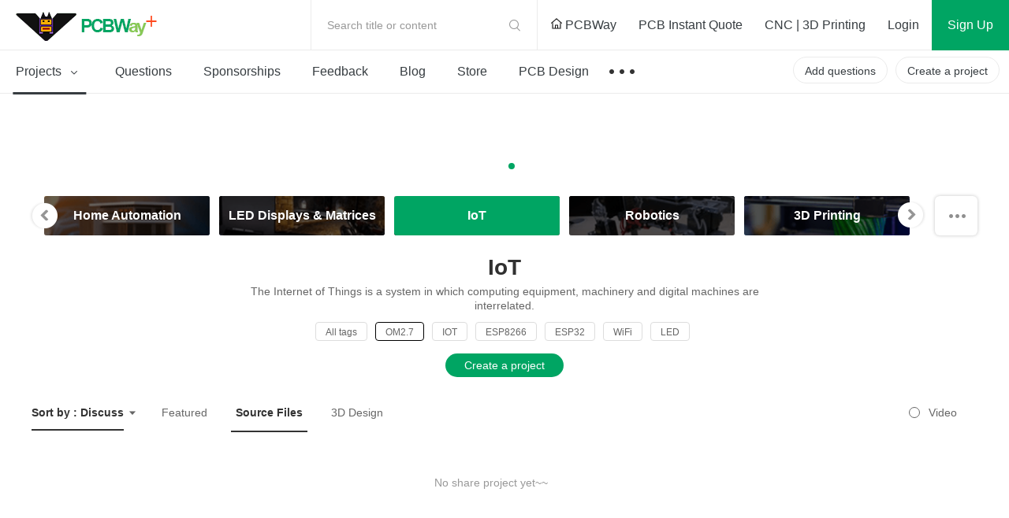

--- FILE ---
content_type: text/html; charset=utf-8
request_url: https://login.pcbway.com/VisitorJS.aspx
body_size: 240
content:



var yesdata = '?sourcePage=' + escape(top.document.referrer) + '&curPage=' + escape(window.location) + '&v=' + new Date().getSeconds();
document.write('<iframe style=display:none marginwidth=0 marginheight=0 hspace=0 vspace=0 frameborder=0 scrolling=no src=https://login.pcbway.com/VisitorData.aspx' + yesdata + ' height=0 width=0></iframe>');


